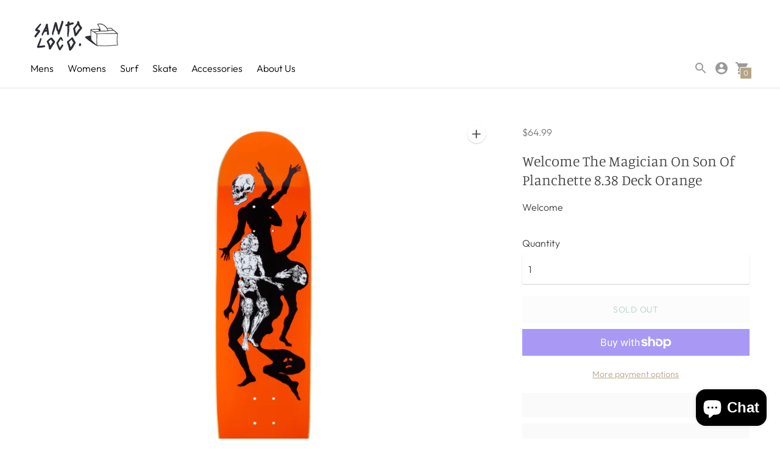

--- FILE ---
content_type: text/javascript; charset=utf-8
request_url: https://hawaii.santoloco.com/products/welcome-the-magician-on-son-of-planchette-8-38-deck-orange.js
body_size: 324
content:
{"id":4826567114831,"title":"Welcome The Magician On Son Of Planchette 8.38 Deck Orange","handle":"welcome-the-magician-on-son-of-planchette-8-38-deck-orange","description":"\u003ch5\u003e\u003cstrong\u003eDescription\u003c\/strong\u003e\u003c\/h5\u003e\n\u003cp data-mce-fragment=\"1\"\u003e8.38\" x 32.25\"\u003c\/p\u003e\n\u003cp data-mce-fragment=\"1\"\u003e\u003cspan data-mce-fragment=\"1\"\u003e14.4\" Wheelbase\u003c\/span\u003e\u003c\/p\u003e\n\u003cp data-mce-fragment=\"1\"\u003e\u003cspan data-mce-fragment=\"1\"\u003eRides like an 8.25” popsicle\u003c\/span\u003e\u003c\/p\u003e\n\u003cp data-mce-fragment=\"1\"\u003e\u003cspan data-mce-fragment=\"1\"\u003eRecommended truck size: 139mm or 149mm\u003c\/span\u003e\u003c\/p\u003e\n\u003cp data-mce-fragment=\"1\"\u003e\u003cspan data-mce-fragment=\"1\"\u003eArtwork by Jason Celaya\u003c\/span\u003e\u003c\/p\u003e","published_at":"2020-11-06T11:35:16-10:00","created_at":"2020-11-06T11:34:47-10:00","vendor":"Welcome","type":"Decks","tags":["8.38","Welcome"],"price":6499,"price_min":6499,"price_max":6499,"available":false,"price_varies":false,"compare_at_price":null,"compare_at_price_min":0,"compare_at_price_max":0,"compare_at_price_varies":false,"variants":[{"id":32708781178959,"title":"Default Title","option1":"Default Title","option2":null,"option3":null,"sku":"WELCOME-MAGICIAN-8.38-ORANGE","requires_shipping":true,"taxable":true,"featured_image":null,"available":false,"name":"Welcome The Magician On Son Of Planchette 8.38 Deck Orange","public_title":null,"options":["Default Title"],"price":6499,"weight":0,"compare_at_price":null,"inventory_management":"shopify","barcode":"81178959.0","requires_selling_plan":false,"selling_plan_allocations":[]}],"images":["\/\/cdn.shopify.com\/s\/files\/1\/0096\/0751\/2143\/products\/magic01.png?v=1749547323","\/\/cdn.shopify.com\/s\/files\/1\/0096\/0751\/2143\/products\/magic02.png?v=1749547323","\/\/cdn.shopify.com\/s\/files\/1\/0096\/0751\/2143\/products\/magic03.png?v=1749547323"],"featured_image":"\/\/cdn.shopify.com\/s\/files\/1\/0096\/0751\/2143\/products\/magic01.png?v=1749547323","options":[{"name":"Title","position":1,"values":["Default Title"]}],"url":"\/products\/welcome-the-magician-on-son-of-planchette-8-38-deck-orange","media":[{"alt":null,"id":8087957143631,"position":1,"preview_image":{"aspect_ratio":1.0,"height":660,"width":660,"src":"https:\/\/cdn.shopify.com\/s\/files\/1\/0096\/0751\/2143\/products\/magic01.png?v=1749547323"},"aspect_ratio":1.0,"height":660,"media_type":"image","src":"https:\/\/cdn.shopify.com\/s\/files\/1\/0096\/0751\/2143\/products\/magic01.png?v=1749547323","width":660},{"alt":null,"id":8087957176399,"position":2,"preview_image":{"aspect_ratio":0.997,"height":659,"width":657,"src":"https:\/\/cdn.shopify.com\/s\/files\/1\/0096\/0751\/2143\/products\/magic02.png?v=1749547323"},"aspect_ratio":0.997,"height":659,"media_type":"image","src":"https:\/\/cdn.shopify.com\/s\/files\/1\/0096\/0751\/2143\/products\/magic02.png?v=1749547323","width":657},{"alt":null,"id":8087957209167,"position":3,"preview_image":{"aspect_ratio":0.998,"height":659,"width":658,"src":"https:\/\/cdn.shopify.com\/s\/files\/1\/0096\/0751\/2143\/products\/magic03.png?v=1749547323"},"aspect_ratio":0.998,"height":659,"media_type":"image","src":"https:\/\/cdn.shopify.com\/s\/files\/1\/0096\/0751\/2143\/products\/magic03.png?v=1749547323","width":658}],"requires_selling_plan":false,"selling_plan_groups":[]}